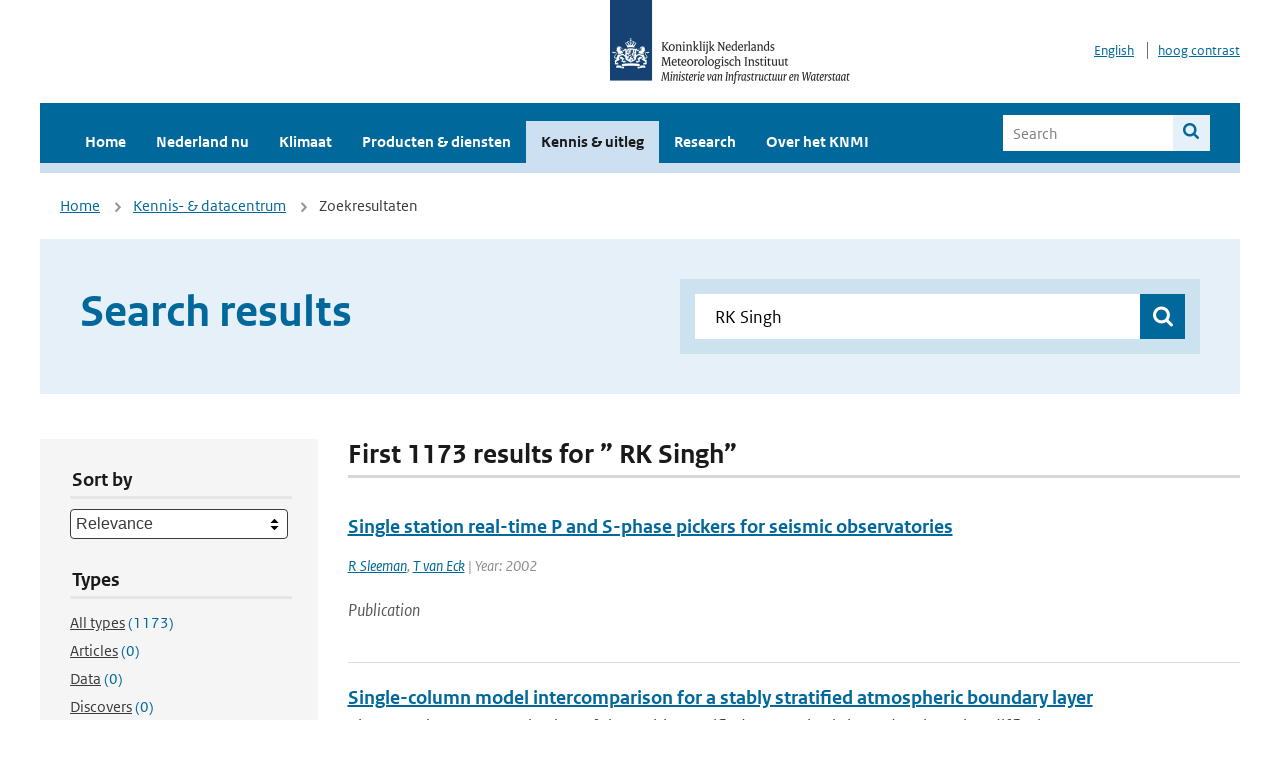

--- FILE ---
content_type: text/html; charset=utf-8
request_url: https://www.knmi.nl/kennis-en-datacentrum/zoekresultaten?page=4&q=+RK+Singh&type=data_center_publication
body_size: 27593
content:
<!DOCTYPE html>
<!--[if lte IE 8]>
  <html class="no-js ie" lang="nl">
<![endif]-->
<!--[if gt IE 8]><!-->
  <html class="no-js" lang="nl">
<!--<![endif]-->
<head>
  <meta charset="utf-8" />
  <title>KNMI - Kennis &amp; uitleg</title>
  <meta name="description" content="Kennis en uitleg over onderwerpen op het gebied van weer, klimaat en seismologie. Verder onder meer een verwijziging naar klimaatdata met informatie over weer in het verleden. Experts kunnen terecht bij de KNMI Climate Explorer en het KNMI Dataplatform.
">
  <meta name="author" content="" />
  <meta name="viewport" content="width=device-width, initial-scale=1.0" />
  <link rel="shortcut icon" href="/assets/favicon-e5933646f5d8fe2d10b77fac3407738c781e8293699e6285a7ecc4a4d62ee39a.ico" />
  <link rel="apple-touch-icon" href="/assets/apple-touch-icon-34d873d8614be8c7a9ba9354828b2d98e071c7b7c4dd3bc06f6d5511128cf9e6.png" />
  <link rel="stylesheet" href="/assets/application-670fd0580ed0a16493436fc34ebab847fe5a6a202482de3b1b498a5d0c80eb14.css" media="all" data-turbolinks-track="true" />
  <script src="/assets/modernizr/modernizr.min-c210358464829e6a0876292309476f5e50ac865f6d12ae8fc034e06cd4a1a9f9.js" data-turbolinks-track="true"></script>
  <!-- Enable media query support on older browsers -->
  <!--[if lt IE 9]>
    <script src="/assets/respond/respond-f092a47e015986f13a34faaf56f939beac1753fe87006b38bbe9e7e1e9bde98f.js" data-turbolinks-track="true"></script>
  <![endif]-->
  

</head>
<body data-no-turbolink="true" class="">

<script>
  function readCookie(name) {
    var nameEq = name + "=";
    var ca = document.cookie.split(';');
    for(var i=0; i < ca.length; i++) {
      var c = ca[i];
      while (c.charAt(0)==' ') c = c.substring(1, c.length);
      if (c.indexOf(nameEq) == 0) return c.substring(nameEq.length, c.length);
    }
    return null;
  }

  if (readCookie('high_contrast')) {
    document.body.classList.add('high-contrast');
  }
</script>


<a tabindex="0" id="skiplink" href="#mainBody">To main content</a>

<!--[if lt IE 9]>
<div class="browsehappy">
	Je gebruikt een verouderde browser. Voor een betere gebruikerservaring kun je jouw browser upgraden.
</div>
<![endif]-->


  <script type="text/javascript">
    (function(window, document, dataLayerName, id) { window[dataLayerName]=window[dataLayerName]||[],window[dataLayerName].push({start:(new Date).getTime(),event:"stg.start"});var scripts=document.getElementsByTagName('script')[0],tags=document.createElement('script'); function stgCreateCookie(a,b,c){var d="";if(c){var e=new Date;e.setTime(e.getTime()+24*c*60*60*1e3),d="; expires="+e.toUTCString()}document.cookie=a+"="+b+d+"; path=/"} var isStgDebug=(window.location.href.match("stg_debug")||document.cookie.match("stg_debug"))&&!window.location.href.match("stg_disable_debug");stgCreateCookie("stg_debug",isStgDebug?1:"",isStgDebug?14:-1); var qP=[];dataLayerName!=="dataLayer"&&qP.push("data_layer_name="+dataLayerName),isStgDebug&&qP.push("stg_debug");var qPString=qP.length>0?("?"+qP.join("&")):""; tags.async=!0,tags.src="//statistiek.rijksoverheid.nl/containers/"+id+".js"+qPString,scripts.parentNode.insertBefore(tags,scripts); !function(a,n,i){a[n]=a[n]||{};for(var c=0;c<i.length;c++)!function(i){a[n][i]=a[n][i]||{},a[n][i].api=a[n][i].api||function(){var a=[].slice.call(arguments,0);"string"==typeof a[0]&&window[dataLayerName].push({event:n+"."+i+":"+a[0],parameters:[].slice.call(arguments,1)})}}(i[c])}(window,"ppms",["tm","cm"]); })(window, document, 'dataLayer', 'a6ff5401-511d-4ec1-afc4-e0831fbe9ddf');
  </script>
  <noscript><iframe src="//statistiek.rijksoverheid.nl/containers/a6ff5401-511d-4ec1-afc4-e0831fbe9ddf/noscript.html" height="0" width="0" style="display:none;visibility:hidden"></iframe></noscript>

<header class="site-header">
  <div class="wrapper relative">
    <div class="site-header__logowrp">
      <a href="/home">
        <img src="/assets/logo_large-1eaabc639fd87bd3867e4e1e3358711968aad57ca90d766ecdd62f93930abf3b.png" class="site-header__logo large" alt="Logo Koninklijk Nederlands Meteorologisch Instituut | Ministerie van Infrastructuur en Waterstaat" />
        <img src="/assets/logo_small-1baa32513983c8487125691a74eb1059daa8f31f4c8a03da6e92a7f8a3b8e283.svg" class="site-header__logo small" alt="Logo Koninklijk Nederlands Meteorologisch Instituut | Ministerie van Infrastructuur en Waterstaat" />
        <noscript>
          <img class="site-header__logo" width="230" height="79" alt="Logo KNMI" src="/assets/logo_large-1eaabc639fd87bd3867e4e1e3358711968aad57ca90d766ecdd62f93930abf3b.png" />
        </noscript>
      </a>
    </div>
    <div class="site-header__meta">
      <a href="/over-het-knmi/about">English</a>
      <a data-active="normaal contrast" data-inactive="hoog contrast" class="highcontrast-toggle hidden" href="#"></a>
    </div>
  </div>
  <div class="wrapper--navbar">
    <div class="main-navbar">
        <nav>
          <ul>
              <li>
                <a class="" href="/home" target="">
                  Home
                  
                </a>
              </li>
              <li>
                <a class="" href="/nederland-nu/weer" target="">
                  Nederland nu
                  <span class="nav-toggle icon-arrow-small-down" aria-label="Heeft submenu"></span>
                </a>
                  <ul>
    <li><a class="" href="/nederland-nu/weer">Weer</a></li>
    <li><a class="" href="/nederland-nu/seismologie">Seismologie</a></li>
    <li><a class="" href="/nederland-nu/maritiem">Maritiem</a></li>
    <li><a class="" href="/nederland-nu/luchtvaart">Luchtvaart</a></li>
    <li><a class="" href="/nederland-nu/klimatologie">Klimatologie</a></li>
    <li><a class="" href="/nederland-nu/weer/waarschuwingen-en-verwachtingen/caribisch-nederland">Caribisch Nederland</a></li>
</ul>

              </li>
              <li>
                <a class="" href="/klimaat" target="">
                  Klimaat
                  
                </a>
              </li>
              <li>
                <a class="" href="/producten-en-diensten" target="">
                  Producten &amp; diensten
                  
                </a>
              </li>
              <li>
                <a class="is-active" href="/kennis-en-datacentrum" target="">
                  Kennis &amp; uitleg
                  
                </a>
              </li>
              <li>
                <a class="" href="/research" target="">
                  Research
                  
                </a>
              </li>
              <li>
                <a class="" href="/over-het-knmi/over" target="">
                  Over het KNMI
                  <span class="nav-toggle icon-arrow-small-down" aria-label="Heeft submenu"></span>
                </a>
                  <ul>
    <li><a class="" href="/over-het-knmi/over">Over het KNMI</a></li>
    <li><a class="" href="/over-het-knmi/bestuur">Bestuur</a></li>
    <li><a class="" href="/over-het-knmi/kerntaken">Kerntaken</a></li>
    <li><a class="" href="/over-het-knmi/KNMI-werkt-internationaal">Internationaal</a></li>
    <li><a class="" href="/over-het-knmi/vacatures">Werken bij</a></li>
    <li><a class="" href="/over-het-knmi/nieuws">Nieuws</a></li>
    <li><a class="" href="/over-het-knmi/agenda">Agenda</a></li>
    <li><a class="" href="/over-het-knmi/pers">Pers</a></li>
    <li><a class="" href="/over-het-knmi/contact/contactformulier">Contact</a></li>
</ul>

              </li>
          </ul>
        </nav>
      
      <form class="main-navbar__search" autocomplete="off" method="GET" action="/zoeken">
        <fieldset>
          <legend class="main-navbar__search-legend">Legend</legend>
          <div class="main-navbar__search-context">
            <input id="context_search" type="radio" name="context" value="/zoeken" />
            <label for="context_search"><span>Within the site</span></label>
            <input id="context_data_center" type="radio" name="context" value="/kennis-en-datacentrum/zoekresultaten" />
            <label for="context_data_center"><span>Within the datacenter</span></label>
          </div>
          <label class="main-navbar__search-label" for="q">Search</label>
          <input type="text" id="q" name="q" placeholder="Search" />
          <button class="icon-search" type="submit"><span>Search</span></button>
        </fieldset>
      </form>
      <a class="icon-menu main-navbar__toggle" href="#">Menu</a>
    </div>
    <div class="main-navbar__sub">
    </div>
  </div>
</header>

<div class="nav-overlay">
  <a href="#" class="main-navbar__close icon-close">Close</a>
  <div class="nav-overlay__inner"></div>
</div>


<main id="mainBody" tabindex="0"  lang=nl>
  

<div class="partials_wrapper">
    <div class="wrapper js_breadcrumb ">
          <ul class="breadcrumb">
        <li><a class="" href="/">Home</a></li>
        <li><a class="" href="/kennis-en-datacentrum">Kennis- &amp; datacentrum</a></li>
      	<li>Zoekresultaten</li>
  </ul>

        
<div class="weather-small">
</div>

    </div>

    
</div>


<div class="wrapper">
  <div class="hero-text hero-text--searchresults">
    <h1 class="hero-text__heading">Search results</h1>
    <form id="datacenter-search" autocomplete="off" data-input="#datacenter-search-keyword" data-autosuggest="#datacenter-search__autosuggest" class="datacenter-search " action="/kennis-en-datacentrum/zoekresultaten" method="get" >
  <fieldset>
	<legend class="hidden">Doorzoek het data- en kenniscentrum van de KNMI</legend>
    <label for="datacenter-search-keyword" class="hidden"></label>
    <input type="text" id="datacenter-search-keyword" name="q" class="datacenter-search__input" placeholder="Find by keyword" value=" RK Singh" />
    <button class="datacenter-search__submit icon-search" type="submit"><span class="hidden">Zoek</span></button>
  
    <div id="datacenter-search__autosuggest"></div>
  </fieldset>
</form>
  </div>
</div>

<div class="wrapper vspace">
  <div class="columns-gutter-offset">
    <div class="columns search-results-wrp">
      <form id="search-filter" method="GET" action="/kennis-en-datacentrum/zoekresultaten" class="col-sm-4 col-md-4 col-lg-3" data-remote="true">
        <fieldset class="search-filter">
  <input type="hidden" name="q" value=" RK Singh" />
  <input type="hidden" name="page" value="1" />
  <a href="#" data-target="#search-filter" class="search-filter__close icon-arrow-left search-filter__toggle">Verberg filters</a>
  <fieldset>
    <legend>Sort by</legend>
    <select name="sort" id="sort"><option value="score">Relevance</option>
<option value="date">Date</option></select>
  </fieldset>
  <fieldset>
    <legend>Types</legend>
    <ul class="list-unstyled types">
	<li>
    <input type="radio" id="type_all" name="type" value=""  />
    <label for="type_all"><span class="type-name">All types</span> <span>(1173)</span></label>
  </li>
    <li>
      <input type="radio" id="type_data_center_article" name="type" value="data_center_article"  />
      <label for="type_data_center_article"><span class="type-name">Articles</span> <span>(0)</span></label>
    </li>
    <li>
      <input type="radio" id="type_data_center_dataset" name="type" value="data_center_dataset"  />
      <label for="type_data_center_dataset"><span class="type-name">Data</span> <span>(0)</span></label>
    </li>
    <li>
      <input type="radio" id="type_data_center_discover" name="type" value="data_center_discover"  />
      <label for="type_data_center_discover"><span class="type-name">Discovers</span> <span>(0)</span></label>
    </li>
    <li>
      <input type="radio" id="type_data_center_project" name="type" value="data_center_project"  />
      <label for="type_data_center_project"><span class="type-name">Projects</span> <span>(0)</span></label>
    </li>
    <li>
      <input type="radio" id="type_data_center_publication" name="type" value="data_center_publication" checked="checked" />
      <label for="type_data_center_publication"><span class="type-name">Publications</span> <span>(1173)</span></label>
    </li>
</ul>
  </fieldset>
    <fieldset>
      <legend>Publication types</legend>
      <ul class="list-unstyled">
    <li>
      <input type="checkbox" id="publication_type_knmi_publication" name="publication_types[]" value="knmi_publication"  />
      <label for="publication_type_knmi_publication">KNMI publications <span>(132)</span></label>
    </li>
    <li>
      <input type="checkbox" id="publication_type_journal_article_reviewed" name="publication_types[]" value="journal_article_reviewed"  />
      <label for="publication_type_journal_article_reviewed">Journal articles (peer-reviewed) <span>(473)</span></label>
    </li>
    <li>
      <input type="checkbox" id="publication_type_journal_article" name="publication_types[]" value="journal_article"  />
      <label for="publication_type_journal_article">Journal articles <span>(368)</span></label>
    </li>
    <li>
      <input type="checkbox" id="publication_type_proceeding" name="publication_types[]" value="proceeding"  />
      <label for="publication_type_proceeding">Proceedings <span>(82)</span></label>
    </li>
    <li>
      <input type="checkbox" id="publication_type_book" name="publication_types[]" value="book"  />
      <label for="publication_type_book">Book <span>(1)</span></label>
    </li>
    <li>
      <input type="checkbox" id="publication_type_thesis" name="publication_types[]" value="thesis"  />
      <label for="publication_type_thesis">Thesis <span>(14)</span></label>
    </li>
    <li>
      <input type="checkbox" id="publication_type_other" name="publication_types[]" value="other"  />
      <label for="publication_type_other">Other <span>(103)</span></label>
    </li>
</ul>
    </fieldset>
    <fieldset>
      <legend>Publication year</legend>
      <div class="years-filter">
        <select id="year_from" name="year_from">
<option value="2016" selected="selected">2016</option>
<option value="2017">2017</option>
<option value="2018">2018</option>
<option value="2019">2019</option>
<option value="2020">2020</option>
<option value="2021">2021</option>
<option value="2022">2022</option>
<option value="2023">2023</option>
<option value="2024">2024</option>
<option value="2025">2025</option>
<option value="2026">2026</option>
</select>

        <span>t/m</span>
        <select id="year_to" name="year_to">
<option value="2016">2016</option>
<option value="2017">2017</option>
<option value="2018">2018</option>
<option value="2019">2019</option>
<option value="2020">2020</option>
<option value="2021">2021</option>
<option value="2022">2022</option>
<option value="2023">2023</option>
<option value="2024">2024</option>
<option value="2025">2025</option>
<option value="2026" selected="selected">2026</option>
</select>

      </div>
    </fieldset>
  <button class="btn btn--blue" type="submit">Filter</button>
</fieldset>

      </form>
      <div class="col-sm-8 col-md-8 col-lg-9">

        <a href="#" data-target="#search-filter" class="search-filter__open margin-bottom-20 icon-filters search-filter__toggle">Toon filters</a>

        <div id="search-results" class="is-loading">
          <h2 class="padding-bottom-5 border-bottom-strong">
    First 1173 results for ” RK Singh”
</h2>


  <ol class="search-results">
        <li>

  <a href="/kennis-en-datacentrum/publicatie/single-station-real-time-p-and-s-phase-pickers-for-seismic-observatories" class="search-results__title">Single station real-time P and S-phase pickers for seismic observatories</a>
  <p class="search-results__intro"></p>







    <span class="search-results__meta">
      <a href="/kennis-en-datacentrum/zoekresultaten?q=R+Sleeman&amp;type=data_center_publication">R Sleeman</a>, <a href="/kennis-en-datacentrum/zoekresultaten?q=+T+van+Eck&amp;type=data_center_publication"> T van Eck</a> | Year: 2002
    </span>

  <p><span class="search-results__category">Publication</span></p>
</li>

        <li>

  <a href="/kennis-en-datacentrum/publicatie/single-column-model-intercomparison-for-a-stably-stratified-atmospheric-boundary-layer" class="search-results__title">Single-column model intercomparison for a stably stratified atmospheric boundary layer</a>
  <p class="search-results__intro">Abstract.
The parameterization of the stably stratified atmospheric boundary layer is a
difficult...</p>


    <span class="search-results__meta">
      <a href="/kennis-en-datacentrum/zoekresultaten?q=J+Cuxart&amp;type=data_center_publication">J Cuxart</a>, <a href="/kennis-en-datacentrum/zoekresultaten?q=+AAM+Holtslag&amp;type=data_center_publication"> AAM Holtslag</a>, <a href="/kennis-en-datacentrum/zoekresultaten?q=+RJ+Beare&amp;type=data_center_publication"> RJ Beare</a>, <a href="/kennis-en-datacentrum/zoekresultaten?q=+E+Bazile&amp;type=data_center_publication"> E Bazile</a>, <a href="/kennis-en-datacentrum/zoekresultaten?q=+A+Beljaars&amp;type=data_center_publication"> A Beljaars</a>, <a href="/kennis-en-datacentrum/zoekresultaten?q=+A+Cheng&amp;type=data_center_publication"> A Cheng</a>, <a href="/kennis-en-datacentrum/zoekresultaten?q=+L+Conangla&amp;type=data_center_publication"> L Conangla</a>, <a href="/kennis-en-datacentrum/zoekresultaten?q=+M+Ek&amp;type=data_center_publication"> M Ek</a>, <a href="/kennis-en-datacentrum/zoekresultaten?q=+F+Freedman&amp;type=data_center_publication"> F Freedman</a>, <a href="/kennis-en-datacentrum/zoekresultaten?q=+R+Hamdi&amp;type=data_center_publication"> R Hamdi</a>, <a href="/kennis-en-datacentrum/zoekresultaten?q=+A+Kernstein&amp;type=data_center_publication"> A Kernstein</a>, <a href="/kennis-en-datacentrum/zoekresultaten?q=+H+Kitagawa&amp;type=data_center_publication"> H Kitagawa</a>, <a href="/kennis-en-datacentrum/zoekresultaten?q=+G+Lenderink&amp;type=data_center_publication"> G Lenderink</a>, <a href="/kennis-en-datacentrum/zoekresultaten?q=+D+Lewellen&amp;type=data_center_publication"> D Lewellen</a>, <a href="/kennis-en-datacentrum/zoekresultaten?q=+J+Mailhot&amp;type=data_center_publication"> J Mailhot</a> | Status: published | Journal: Bound.-Layer Meteorol. | Volume: 118 | Year: 2006 | First page: 273 | Last page: 303 | <a href='https://doi.org/10.1007/s10546-005-3780-1' target='_blank'>doi: 10.1007/s10546-005-3780-1</a>
    </span>






  <p><span class="search-results__category">Publication</span></p>
</li>

        <li>

  <a href="/kennis-en-datacentrum/publicatie/a-single-column-model-intercomparison-of-a-heavily-drizzling-stratocumulus-topped-boundary-layer" class="search-results__title">A single-column model intercomparison of a heavily drizzling stratocumulus topped boundary layer</a>
  <p class="search-results__intro">This study presents an intercomparison of single-column model simulations of a nocturnal heavily ...</p>


    <span class="search-results__meta">
      <a href="/kennis-en-datacentrum/zoekresultaten?q=MC+Wyant&amp;type=data_center_publication">MC Wyant</a>, <a href="/kennis-en-datacentrum/zoekresultaten?q=+CS+Bretherton&amp;type=data_center_publication"> CS Bretherton</a>, <a href="/kennis-en-datacentrum/zoekresultaten?q=+A+Chlond&amp;type=data_center_publication"> A Chlond</a>, <a href="/kennis-en-datacentrum/zoekresultaten?q=+BM+Griffin&amp;type=data_center_publication"> BM Griffin</a>, <a href="/kennis-en-datacentrum/zoekresultaten?q=+H+Kitagawa&amp;type=data_center_publication"> H Kitagawa</a>, <a href="/kennis-en-datacentrum/zoekresultaten?q=+CL+Lappen&amp;type=data_center_publication"> CL Lappen</a>, <a href="/kennis-en-datacentrum/zoekresultaten?q=+VE+Larson&amp;type=data_center_publication"> VE Larson</a>, <a href="/kennis-en-datacentrum/zoekresultaten?q=+A+Lock&amp;type=data_center_publication"> A Lock</a>, <a href="/kennis-en-datacentrum/zoekresultaten?q=+S+Park&amp;type=data_center_publication"> S Park</a>, <a href="/kennis-en-datacentrum/zoekresultaten?q=+SR+de+Roode&amp;type=data_center_publication"> SR de Roode</a>, <a href="/kennis-en-datacentrum/zoekresultaten?q=+M+Zhao&amp;type=data_center_publication"> M Zhao</a>, <a href="/kennis-en-datacentrum/zoekresultaten?q=+AS+Ackerman&amp;type=data_center_publication"> AS Ackerman</a> | Status: published | Journal: J. Geophys. Res. | Volume: 112 | Year: 2007 | <a href='https://doi.org/10.1029/2007JD008536' target='_blank'>doi: 10.1029/2007JD008536</a>
    </span>






  <p><span class="search-results__category">Publication</span></p>
</li>

        <li>

  <a href="/kennis-en-datacentrum/publicatie/a-single-column-model-intercomparison-on-the-stratocumulus-representation-in-present-day-and-future-climate" class="search-results__title">A single-column model intercomparison on the stratocumulus representation in present-day and future climate</a>
  <p class="search-results__intro">Six Single-Column Model (SCM) versions of climate models are evaluated on the basis of their repr...</p>


    <span class="search-results__meta">
      <a href="/kennis-en-datacentrum/zoekresultaten?q=S+Dal+Gesso&amp;type=data_center_publication">S Dal Gesso</a>, <a href="/kennis-en-datacentrum/zoekresultaten?q=+JJ+van+der+Dussen&amp;type=data_center_publication"> JJ van der Dussen</a>, <a href="/kennis-en-datacentrum/zoekresultaten?q=+AP+Siebesma&amp;type=data_center_publication"> AP Siebesma</a>, <a href="/kennis-en-datacentrum/zoekresultaten?q=+SR+de+Roode&amp;type=data_center_publication"> SR de Roode</a>, <a href="/kennis-en-datacentrum/zoekresultaten?q=+IA+Boutle&amp;type=data_center_publication"> IA Boutle</a>, <a href="/kennis-en-datacentrum/zoekresultaten?q=+Y+Kamae&amp;type=data_center_publication"> Y Kamae</a>, <a href="/kennis-en-datacentrum/zoekresultaten?q=+R+Roehrig&amp;type=data_center_publication"> R Roehrig</a>, <a href="/kennis-en-datacentrum/zoekresultaten?q=+J+Vial&amp;type=data_center_publication"> J Vial</a> | Status: published | Journal: J. of Advances in Modeling Earth Systems | Volume: 7 | Year: 2015 | First page: 617 | Last page: 647 | <a href='https://doi.org/10.1002/2014MS000377' target='_blank'>doi: 10.1002/2014MS000377</a>
    </span>






  <p><span class="search-results__category">Publication</span></p>
</li>

        <li>

  <a href="/kennis-en-datacentrum/publicatie/evaluation-of-low-cloud-climate-feedback-through-single-column-model-equilibrium-states" class="search-results__title">Evaluation of low-cloud climate feedback through Single-Column Model equilibrium states</a>
  <p class="search-results__intro">Equilibrium states of stratocumulus are evaluated for a range of free tropospheric conditions
in ...</p>


    <span class="search-results__meta">
      <a href="/kennis-en-datacentrum/zoekresultaten?q=S+Dal+Gesso&amp;type=data_center_publication">S Dal Gesso</a>, <a href="/kennis-en-datacentrum/zoekresultaten?q=+AP+Siebesma&amp;type=data_center_publication"> AP Siebesma</a>, <a href="/kennis-en-datacentrum/zoekresultaten?q=+SR+de+Roode&amp;type=data_center_publication"> SR de Roode</a> | Status: published | Journal: Quart. J. Royal Meteor. Soc. | Volume: 141 | Year: 2015 | First page: 819 | Last page: 832 | <a href='https://doi.org/DOI: 10.1002/qj.2398' target='_blank'>doi: DOI: 10.1002/qj.2398</a>
    </span>






  <p><span class="search-results__category">Publication</span></p>
</li>

  </ol>

        </div>

        <div id="search-results-pagination">
            <nav class="pagination" role="navigation" aria-label="Paginering">
      <a rel="prev" aria-label="Ga naar vorige pagina" class="prev btn btn--blue" data-remote="true" href="/kennis-en-datacentrum/zoekresultaten?page=3&amp;q=+RK+Singh&amp;type=data_center_publication">&lsaquo; Prev</a>
 
        <span class="page">
    <a aria-label="Ga naar pagina 1" data-remote="true" href="/kennis-en-datacentrum/zoekresultaten?q=+RK+Singh&amp;type=data_center_publication">1</a>
</span>

        <span class="page">
    <a aria-label="Ga naar pagina 2" data-remote="true" href="/kennis-en-datacentrum/zoekresultaten?page=2&amp;q=+RK+Singh&amp;type=data_center_publication">2</a>
</span>

        <span class="page">
    <a rel="prev" aria-label="Ga naar pagina 3" data-remote="true" href="/kennis-en-datacentrum/zoekresultaten?page=3&amp;q=+RK+Singh&amp;type=data_center_publication">3</a>
</span>

        <span class="page current">
    <span aria-current="page">4</span>
</span>

        <span class="page">
    <a rel="next" aria-label="Ga naar pagina 5" data-remote="true" href="/kennis-en-datacentrum/zoekresultaten?page=5&amp;q=+RK+Singh&amp;type=data_center_publication">5</a>
</span>

        <span class="page">
    <a aria-label="Ga naar pagina 6" data-remote="true" href="/kennis-en-datacentrum/zoekresultaten?page=6&amp;q=+RK+Singh&amp;type=data_center_publication">6</a>
</span>

        <span class="page">
    <a aria-label="Ga naar pagina 7" data-remote="true" href="/kennis-en-datacentrum/zoekresultaten?page=7&amp;q=+RK+Singh&amp;type=data_center_publication">7</a>
</span>

        <span class="gap" aria-label="Meer pagina's beschikbaar">…</span> 
      <a rel="next" aria-label="Ga naar volgende pagina" class="next btn btn--blue" data-remote="true" href="/kennis-en-datacentrum/zoekresultaten?page=5&amp;q=+RK+Singh&amp;type=data_center_publication">Next &rsaquo;</a>
 
  </nav>
 
        </div>

      </div>
    </div>
  </div>
</div>

</main>

<footer class="site-footer">
    <div class="share">
      <ul class="share__list">
        <h1><div class="share__title">Follow us</div></h1>
          <li>
            <a href="https://nl.linkedin.com/company/knmi" class="share__button volg ons op linkedin" target="_blank" rel="noopener" title="Volg ons op LinkedIn">
              <img alt="Volg ons op LinkedIn" class="social-icon" src="https://cdn.knmi.nl/system/social_links/images/000/000/001/icon/knmi-footer-social-linkedin.png?1749627699" />
            </a>
          </li>
          <li>
            <a href="https://www.instagram.com/knmi.nl/" class="share__button volg ons op instagram" target="_blank" rel="noopener" title="Volg ons op Instagram">
              <img alt="Volg ons op Instagram" class="social-icon" src="https://cdn.knmi.nl/system/social_links/images/000/000/004/icon/knmi-footer-social-instagram.png?1749627794" />
            </a>
          </li>
          <li>
            <a href="https://www.youtube.com/channel/UCqQtmDbRgKOoJ_lPv_mU9nQ" class="share__button volg ons op youtube" target="_blank" rel="noopener" title="Volg ons op YouTube">
              <img alt="Volg ons op YouTube" class="social-icon" src="https://cdn.knmi.nl/system/social_links/images/000/000/002/icon/knmi-footer-social-youtube.png?1749627739" />
            </a>
          </li>
          <li>
            <a href="https://bsky.app/profile/knmi.nl" class="share__button volg ons op bluesky" target="_blank" rel="noopener" title="Volg ons op Bluesky">
              <img alt="Volg ons op Bluesky" class="social-icon" src="https://cdn.knmi.nl/system/social_links/images/000/000/005/icon/knmi-footer-social-bluesky.png?1752742142" />
            </a>
          </li>
          <li>
            <a href="https://social.overheid.nl/@knmi" class="share__button volg ons op mastodon" target="_blank" rel="noopener" title="Volg ons op Mastodon">
              <img alt="Volg ons op Mastodon" class="social-icon" src="https://cdn.knmi.nl/system/social_links/images/000/000/003/icon/knmi-footer-social-mastodon.png?1752741602" />
            </a>
          </li>
      </ul>
    </div>
  <div>
    <ul>
      <li><a href="copyright">Copyright</a></li>
      <li><a href="privacy">Privacy</a></li>
      <li><a href="cookies">Cookies</a></li>
      <li><a href="toegankelijkheid">Accessibility</a></li>
    </ul>
  </div>
</footer>


<div class="loading-modal"></div>

<script src="/assets/application-6c1ad9ba551c55474cdace389db0f5c65d8464963d12264487d42788023863ec.js" data-turbolinks-track="true"></script>



</body>
</html>
